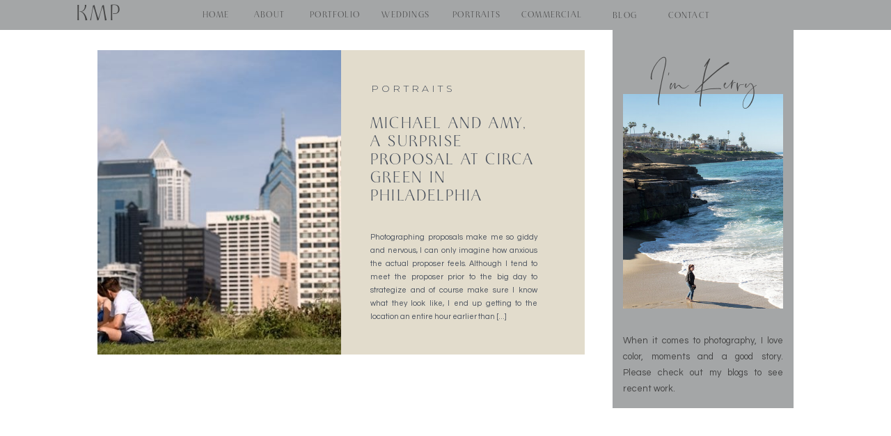

--- FILE ---
content_type: text/html; charset=UTF-8
request_url: https://kerrymcintyrephotography.com/tag/circa-green/
body_size: 12649
content:
<!DOCTYPE html>
<html lang="en-US" class="d">
<head>
<link rel="stylesheet" type="text/css" href="//lib.showit.co/engine/2.4.0/showit.css" />
<title>circa green | kerrymcintyrephotography.com</title>
<meta name='robots' content='max-image-preview:large' />

            <script data-no-defer="1" data-ezscrex="false" data-cfasync="false" data-pagespeed-no-defer data-cookieconsent="ignore">
                var ctPublicFunctions = {"_ajax_nonce":"e09d631cf5","_rest_nonce":"2a6de5c39f","_ajax_url":"\/wp-admin\/admin-ajax.php","_rest_url":"https:\/\/kerrymcintyrephotography.com\/wp-json\/","data__cookies_type":"native","data__ajax_type":"custom_ajax","data__bot_detector_enabled":1,"data__frontend_data_log_enabled":1,"cookiePrefix":"","wprocket_detected":false,"host_url":"kerrymcintyrephotography.com","text__ee_click_to_select":"Click to select the whole data","text__ee_original_email":"The complete one is","text__ee_got_it":"Got it","text__ee_blocked":"Blocked","text__ee_cannot_connect":"Cannot connect","text__ee_cannot_decode":"Can not decode email. Unknown reason","text__ee_email_decoder":"CleanTalk email decoder","text__ee_wait_for_decoding":"The magic is on the way!","text__ee_decoding_process":"Please wait a few seconds while we decode the contact data."}
            </script>
        
            <script data-no-defer="1" data-ezscrex="false" data-cfasync="false" data-pagespeed-no-defer data-cookieconsent="ignore">
                var ctPublic = {"_ajax_nonce":"e09d631cf5","settings__forms__check_internal":"1","settings__forms__check_external":"0","settings__forms__force_protection":0,"settings__forms__search_test":"0","settings__data__bot_detector_enabled":1,"settings__sfw__anti_crawler":0,"blog_home":"https:\/\/kerrymcintyrephotography.com\/","pixel__setting":"3","pixel__enabled":false,"pixel__url":"https:\/\/moderate9-v4.cleantalk.org\/pixel\/28582235a3bda176dc050695ab3e980f.gif","data__email_check_before_post":"1","data__email_check_exist_post":1,"data__cookies_type":"native","data__key_is_ok":true,"data__visible_fields_required":true,"wl_brandname":"Anti-Spam by CleanTalk","wl_brandname_short":"CleanTalk","ct_checkjs_key":861805533,"emailEncoderPassKey":"e2cebe858a42198072177d59e46f0ba5","bot_detector_forms_excluded":"W10=","advancedCacheExists":false,"varnishCacheExists":false,"wc_ajax_add_to_cart":false}
            </script>
        <link rel='dns-prefetch' href='//fd.cleantalk.org' />
<link rel="alternate" type="application/rss+xml" title="kerrymcintyrephotography.com &raquo; Feed" href="https://kerrymcintyrephotography.com/feed/" />
<link rel="alternate" type="application/rss+xml" title="kerrymcintyrephotography.com &raquo; Comments Feed" href="https://kerrymcintyrephotography.com/comments/feed/" />
<link rel="alternate" type="application/rss+xml" title="kerrymcintyrephotography.com &raquo; circa green Tag Feed" href="https://kerrymcintyrephotography.com/tag/circa-green/feed/" />
<script type="text/javascript">
/* <![CDATA[ */
window._wpemojiSettings = {"baseUrl":"https:\/\/s.w.org\/images\/core\/emoji\/16.0.1\/72x72\/","ext":".png","svgUrl":"https:\/\/s.w.org\/images\/core\/emoji\/16.0.1\/svg\/","svgExt":".svg","source":{"concatemoji":"https:\/\/kerrymcintyrephotography.com\/wp-includes\/js\/wp-emoji-release.min.js?ver=6.8.3"}};
/*! This file is auto-generated */
!function(s,n){var o,i,e;function c(e){try{var t={supportTests:e,timestamp:(new Date).valueOf()};sessionStorage.setItem(o,JSON.stringify(t))}catch(e){}}function p(e,t,n){e.clearRect(0,0,e.canvas.width,e.canvas.height),e.fillText(t,0,0);var t=new Uint32Array(e.getImageData(0,0,e.canvas.width,e.canvas.height).data),a=(e.clearRect(0,0,e.canvas.width,e.canvas.height),e.fillText(n,0,0),new Uint32Array(e.getImageData(0,0,e.canvas.width,e.canvas.height).data));return t.every(function(e,t){return e===a[t]})}function u(e,t){e.clearRect(0,0,e.canvas.width,e.canvas.height),e.fillText(t,0,0);for(var n=e.getImageData(16,16,1,1),a=0;a<n.data.length;a++)if(0!==n.data[a])return!1;return!0}function f(e,t,n,a){switch(t){case"flag":return n(e,"\ud83c\udff3\ufe0f\u200d\u26a7\ufe0f","\ud83c\udff3\ufe0f\u200b\u26a7\ufe0f")?!1:!n(e,"\ud83c\udde8\ud83c\uddf6","\ud83c\udde8\u200b\ud83c\uddf6")&&!n(e,"\ud83c\udff4\udb40\udc67\udb40\udc62\udb40\udc65\udb40\udc6e\udb40\udc67\udb40\udc7f","\ud83c\udff4\u200b\udb40\udc67\u200b\udb40\udc62\u200b\udb40\udc65\u200b\udb40\udc6e\u200b\udb40\udc67\u200b\udb40\udc7f");case"emoji":return!a(e,"\ud83e\udedf")}return!1}function g(e,t,n,a){var r="undefined"!=typeof WorkerGlobalScope&&self instanceof WorkerGlobalScope?new OffscreenCanvas(300,150):s.createElement("canvas"),o=r.getContext("2d",{willReadFrequently:!0}),i=(o.textBaseline="top",o.font="600 32px Arial",{});return e.forEach(function(e){i[e]=t(o,e,n,a)}),i}function t(e){var t=s.createElement("script");t.src=e,t.defer=!0,s.head.appendChild(t)}"undefined"!=typeof Promise&&(o="wpEmojiSettingsSupports",i=["flag","emoji"],n.supports={everything:!0,everythingExceptFlag:!0},e=new Promise(function(e){s.addEventListener("DOMContentLoaded",e,{once:!0})}),new Promise(function(t){var n=function(){try{var e=JSON.parse(sessionStorage.getItem(o));if("object"==typeof e&&"number"==typeof e.timestamp&&(new Date).valueOf()<e.timestamp+604800&&"object"==typeof e.supportTests)return e.supportTests}catch(e){}return null}();if(!n){if("undefined"!=typeof Worker&&"undefined"!=typeof OffscreenCanvas&&"undefined"!=typeof URL&&URL.createObjectURL&&"undefined"!=typeof Blob)try{var e="postMessage("+g.toString()+"("+[JSON.stringify(i),f.toString(),p.toString(),u.toString()].join(",")+"));",a=new Blob([e],{type:"text/javascript"}),r=new Worker(URL.createObjectURL(a),{name:"wpTestEmojiSupports"});return void(r.onmessage=function(e){c(n=e.data),r.terminate(),t(n)})}catch(e){}c(n=g(i,f,p,u))}t(n)}).then(function(e){for(var t in e)n.supports[t]=e[t],n.supports.everything=n.supports.everything&&n.supports[t],"flag"!==t&&(n.supports.everythingExceptFlag=n.supports.everythingExceptFlag&&n.supports[t]);n.supports.everythingExceptFlag=n.supports.everythingExceptFlag&&!n.supports.flag,n.DOMReady=!1,n.readyCallback=function(){n.DOMReady=!0}}).then(function(){return e}).then(function(){var e;n.supports.everything||(n.readyCallback(),(e=n.source||{}).concatemoji?t(e.concatemoji):e.wpemoji&&e.twemoji&&(t(e.twemoji),t(e.wpemoji)))}))}((window,document),window._wpemojiSettings);
/* ]]> */
</script>
<style id='wp-emoji-styles-inline-css' type='text/css'>

	img.wp-smiley, img.emoji {
		display: inline !important;
		border: none !important;
		box-shadow: none !important;
		height: 1em !important;
		width: 1em !important;
		margin: 0 0.07em !important;
		vertical-align: -0.1em !important;
		background: none !important;
		padding: 0 !important;
	}
</style>
<link rel='stylesheet' id='wp-block-library-css' href='https://kerrymcintyrephotography.com/wp-includes/css/dist/block-library/style.min.css?ver=6.8.3' type='text/css' media='all' />
<style id='classic-theme-styles-inline-css' type='text/css'>
/*! This file is auto-generated */
.wp-block-button__link{color:#fff;background-color:#32373c;border-radius:9999px;box-shadow:none;text-decoration:none;padding:calc(.667em + 2px) calc(1.333em + 2px);font-size:1.125em}.wp-block-file__button{background:#32373c;color:#fff;text-decoration:none}
</style>
<style id='global-styles-inline-css' type='text/css'>
:root{--wp--preset--aspect-ratio--square: 1;--wp--preset--aspect-ratio--4-3: 4/3;--wp--preset--aspect-ratio--3-4: 3/4;--wp--preset--aspect-ratio--3-2: 3/2;--wp--preset--aspect-ratio--2-3: 2/3;--wp--preset--aspect-ratio--16-9: 16/9;--wp--preset--aspect-ratio--9-16: 9/16;--wp--preset--color--black: #000000;--wp--preset--color--cyan-bluish-gray: #abb8c3;--wp--preset--color--white: #ffffff;--wp--preset--color--pale-pink: #f78da7;--wp--preset--color--vivid-red: #cf2e2e;--wp--preset--color--luminous-vivid-orange: #ff6900;--wp--preset--color--luminous-vivid-amber: #fcb900;--wp--preset--color--light-green-cyan: #7bdcb5;--wp--preset--color--vivid-green-cyan: #00d084;--wp--preset--color--pale-cyan-blue: #8ed1fc;--wp--preset--color--vivid-cyan-blue: #0693e3;--wp--preset--color--vivid-purple: #9b51e0;--wp--preset--gradient--vivid-cyan-blue-to-vivid-purple: linear-gradient(135deg,rgba(6,147,227,1) 0%,rgb(155,81,224) 100%);--wp--preset--gradient--light-green-cyan-to-vivid-green-cyan: linear-gradient(135deg,rgb(122,220,180) 0%,rgb(0,208,130) 100%);--wp--preset--gradient--luminous-vivid-amber-to-luminous-vivid-orange: linear-gradient(135deg,rgba(252,185,0,1) 0%,rgba(255,105,0,1) 100%);--wp--preset--gradient--luminous-vivid-orange-to-vivid-red: linear-gradient(135deg,rgba(255,105,0,1) 0%,rgb(207,46,46) 100%);--wp--preset--gradient--very-light-gray-to-cyan-bluish-gray: linear-gradient(135deg,rgb(238,238,238) 0%,rgb(169,184,195) 100%);--wp--preset--gradient--cool-to-warm-spectrum: linear-gradient(135deg,rgb(74,234,220) 0%,rgb(151,120,209) 20%,rgb(207,42,186) 40%,rgb(238,44,130) 60%,rgb(251,105,98) 80%,rgb(254,248,76) 100%);--wp--preset--gradient--blush-light-purple: linear-gradient(135deg,rgb(255,206,236) 0%,rgb(152,150,240) 100%);--wp--preset--gradient--blush-bordeaux: linear-gradient(135deg,rgb(254,205,165) 0%,rgb(254,45,45) 50%,rgb(107,0,62) 100%);--wp--preset--gradient--luminous-dusk: linear-gradient(135deg,rgb(255,203,112) 0%,rgb(199,81,192) 50%,rgb(65,88,208) 100%);--wp--preset--gradient--pale-ocean: linear-gradient(135deg,rgb(255,245,203) 0%,rgb(182,227,212) 50%,rgb(51,167,181) 100%);--wp--preset--gradient--electric-grass: linear-gradient(135deg,rgb(202,248,128) 0%,rgb(113,206,126) 100%);--wp--preset--gradient--midnight: linear-gradient(135deg,rgb(2,3,129) 0%,rgb(40,116,252) 100%);--wp--preset--font-size--small: 13px;--wp--preset--font-size--medium: 20px;--wp--preset--font-size--large: 36px;--wp--preset--font-size--x-large: 42px;--wp--preset--spacing--20: 0.44rem;--wp--preset--spacing--30: 0.67rem;--wp--preset--spacing--40: 1rem;--wp--preset--spacing--50: 1.5rem;--wp--preset--spacing--60: 2.25rem;--wp--preset--spacing--70: 3.38rem;--wp--preset--spacing--80: 5.06rem;--wp--preset--shadow--natural: 6px 6px 9px rgba(0, 0, 0, 0.2);--wp--preset--shadow--deep: 12px 12px 50px rgba(0, 0, 0, 0.4);--wp--preset--shadow--sharp: 6px 6px 0px rgba(0, 0, 0, 0.2);--wp--preset--shadow--outlined: 6px 6px 0px -3px rgba(255, 255, 255, 1), 6px 6px rgba(0, 0, 0, 1);--wp--preset--shadow--crisp: 6px 6px 0px rgba(0, 0, 0, 1);}:where(.is-layout-flex){gap: 0.5em;}:where(.is-layout-grid){gap: 0.5em;}body .is-layout-flex{display: flex;}.is-layout-flex{flex-wrap: wrap;align-items: center;}.is-layout-flex > :is(*, div){margin: 0;}body .is-layout-grid{display: grid;}.is-layout-grid > :is(*, div){margin: 0;}:where(.wp-block-columns.is-layout-flex){gap: 2em;}:where(.wp-block-columns.is-layout-grid){gap: 2em;}:where(.wp-block-post-template.is-layout-flex){gap: 1.25em;}:where(.wp-block-post-template.is-layout-grid){gap: 1.25em;}.has-black-color{color: var(--wp--preset--color--black) !important;}.has-cyan-bluish-gray-color{color: var(--wp--preset--color--cyan-bluish-gray) !important;}.has-white-color{color: var(--wp--preset--color--white) !important;}.has-pale-pink-color{color: var(--wp--preset--color--pale-pink) !important;}.has-vivid-red-color{color: var(--wp--preset--color--vivid-red) !important;}.has-luminous-vivid-orange-color{color: var(--wp--preset--color--luminous-vivid-orange) !important;}.has-luminous-vivid-amber-color{color: var(--wp--preset--color--luminous-vivid-amber) !important;}.has-light-green-cyan-color{color: var(--wp--preset--color--light-green-cyan) !important;}.has-vivid-green-cyan-color{color: var(--wp--preset--color--vivid-green-cyan) !important;}.has-pale-cyan-blue-color{color: var(--wp--preset--color--pale-cyan-blue) !important;}.has-vivid-cyan-blue-color{color: var(--wp--preset--color--vivid-cyan-blue) !important;}.has-vivid-purple-color{color: var(--wp--preset--color--vivid-purple) !important;}.has-black-background-color{background-color: var(--wp--preset--color--black) !important;}.has-cyan-bluish-gray-background-color{background-color: var(--wp--preset--color--cyan-bluish-gray) !important;}.has-white-background-color{background-color: var(--wp--preset--color--white) !important;}.has-pale-pink-background-color{background-color: var(--wp--preset--color--pale-pink) !important;}.has-vivid-red-background-color{background-color: var(--wp--preset--color--vivid-red) !important;}.has-luminous-vivid-orange-background-color{background-color: var(--wp--preset--color--luminous-vivid-orange) !important;}.has-luminous-vivid-amber-background-color{background-color: var(--wp--preset--color--luminous-vivid-amber) !important;}.has-light-green-cyan-background-color{background-color: var(--wp--preset--color--light-green-cyan) !important;}.has-vivid-green-cyan-background-color{background-color: var(--wp--preset--color--vivid-green-cyan) !important;}.has-pale-cyan-blue-background-color{background-color: var(--wp--preset--color--pale-cyan-blue) !important;}.has-vivid-cyan-blue-background-color{background-color: var(--wp--preset--color--vivid-cyan-blue) !important;}.has-vivid-purple-background-color{background-color: var(--wp--preset--color--vivid-purple) !important;}.has-black-border-color{border-color: var(--wp--preset--color--black) !important;}.has-cyan-bluish-gray-border-color{border-color: var(--wp--preset--color--cyan-bluish-gray) !important;}.has-white-border-color{border-color: var(--wp--preset--color--white) !important;}.has-pale-pink-border-color{border-color: var(--wp--preset--color--pale-pink) !important;}.has-vivid-red-border-color{border-color: var(--wp--preset--color--vivid-red) !important;}.has-luminous-vivid-orange-border-color{border-color: var(--wp--preset--color--luminous-vivid-orange) !important;}.has-luminous-vivid-amber-border-color{border-color: var(--wp--preset--color--luminous-vivid-amber) !important;}.has-light-green-cyan-border-color{border-color: var(--wp--preset--color--light-green-cyan) !important;}.has-vivid-green-cyan-border-color{border-color: var(--wp--preset--color--vivid-green-cyan) !important;}.has-pale-cyan-blue-border-color{border-color: var(--wp--preset--color--pale-cyan-blue) !important;}.has-vivid-cyan-blue-border-color{border-color: var(--wp--preset--color--vivid-cyan-blue) !important;}.has-vivid-purple-border-color{border-color: var(--wp--preset--color--vivid-purple) !important;}.has-vivid-cyan-blue-to-vivid-purple-gradient-background{background: var(--wp--preset--gradient--vivid-cyan-blue-to-vivid-purple) !important;}.has-light-green-cyan-to-vivid-green-cyan-gradient-background{background: var(--wp--preset--gradient--light-green-cyan-to-vivid-green-cyan) !important;}.has-luminous-vivid-amber-to-luminous-vivid-orange-gradient-background{background: var(--wp--preset--gradient--luminous-vivid-amber-to-luminous-vivid-orange) !important;}.has-luminous-vivid-orange-to-vivid-red-gradient-background{background: var(--wp--preset--gradient--luminous-vivid-orange-to-vivid-red) !important;}.has-very-light-gray-to-cyan-bluish-gray-gradient-background{background: var(--wp--preset--gradient--very-light-gray-to-cyan-bluish-gray) !important;}.has-cool-to-warm-spectrum-gradient-background{background: var(--wp--preset--gradient--cool-to-warm-spectrum) !important;}.has-blush-light-purple-gradient-background{background: var(--wp--preset--gradient--blush-light-purple) !important;}.has-blush-bordeaux-gradient-background{background: var(--wp--preset--gradient--blush-bordeaux) !important;}.has-luminous-dusk-gradient-background{background: var(--wp--preset--gradient--luminous-dusk) !important;}.has-pale-ocean-gradient-background{background: var(--wp--preset--gradient--pale-ocean) !important;}.has-electric-grass-gradient-background{background: var(--wp--preset--gradient--electric-grass) !important;}.has-midnight-gradient-background{background: var(--wp--preset--gradient--midnight) !important;}.has-small-font-size{font-size: var(--wp--preset--font-size--small) !important;}.has-medium-font-size{font-size: var(--wp--preset--font-size--medium) !important;}.has-large-font-size{font-size: var(--wp--preset--font-size--large) !important;}.has-x-large-font-size{font-size: var(--wp--preset--font-size--x-large) !important;}
:where(.wp-block-post-template.is-layout-flex){gap: 1.25em;}:where(.wp-block-post-template.is-layout-grid){gap: 1.25em;}
:where(.wp-block-columns.is-layout-flex){gap: 2em;}:where(.wp-block-columns.is-layout-grid){gap: 2em;}
:root :where(.wp-block-pullquote){font-size: 1.5em;line-height: 1.6;}
</style>
<link rel='stylesheet' id='cleantalk-public-css-css' href='https://kerrymcintyrephotography.com/wp-content/plugins/cleantalk-spam-protect/css/cleantalk-public.min.css?ver=6.67_1762445250' type='text/css' media='all' />
<link rel='stylesheet' id='cleantalk-email-decoder-css-css' href='https://kerrymcintyrephotography.com/wp-content/plugins/cleantalk-spam-protect/css/cleantalk-email-decoder.min.css?ver=6.67_1762445250' type='text/css' media='all' />
<script type="text/javascript" src="https://kerrymcintyrephotography.com/wp-content/plugins/cleantalk-spam-protect/js/apbct-public-bundle_int-protection.min.js?ver=6.67_1762445250" id="apbct-public-bundle_int-protection.min-js-js"></script>
<script type="text/javascript" src="https://fd.cleantalk.org/ct-bot-detector-wrapper.js?ver=6.67" id="ct_bot_detector-js" defer="defer" data-wp-strategy="defer"></script>
<script type="text/javascript" src="https://kerrymcintyrephotography.com/wp-includes/js/jquery/jquery.min.js?ver=3.7.1" id="jquery-core-js"></script>
<script type="text/javascript" src="https://kerrymcintyrephotography.com/wp-includes/js/jquery/jquery-migrate.min.js?ver=3.4.1" id="jquery-migrate-js"></script>
<script type="text/javascript" src="https://kerrymcintyrephotography.com/wp-content/plugins/showit/public/js/showit.js?ver=1762364691" id="si-script-js"></script>
<link rel="https://api.w.org/" href="https://kerrymcintyrephotography.com/wp-json/" /><link rel="alternate" title="JSON" type="application/json" href="https://kerrymcintyrephotography.com/wp-json/wp/v2/tags/84" /><link rel="EditURI" type="application/rsd+xml" title="RSD" href="https://kerrymcintyrephotography.com/xmlrpc.php?rsd" />

<meta charset="UTF-8" />
<meta name="viewport" content="width=device-width, initial-scale=1" />
<link rel="icon" type="image/png" href="//static.showit.co/200/mJbPDwjiRueUBORLgCiQWg/140940/alternate-logo-submark-color-72-dpi.png" />
<link rel="preconnect" href="https://static.showit.co" />

<link rel="preconnect" href="https://fonts.googleapis.com">
<link rel="preconnect" href="https://fonts.gstatic.com" crossorigin>
<link href="https://fonts.googleapis.com/css?family=Questrial:regular|Montserrat:300" rel="stylesheet" type="text/css"/>
<style>
@font-face{font-family:Cotoris;src:url('//static.showit.co/file/h9LOQVjLRmGmPgXQh5Y5Qw/shared/cotorisr-webfont.woff');}
@font-face{font-family:Santorini;src:url('//static.showit.co/file/PCvsHmrVTVes1PVz3q6p8g/shared/santoriniregular.woff');}
</style>
<script id="init_data" type="application/json">
{"mobile":{"w":320},"desktop":{"w":1200,"bgFillType":"color","bgColor":"colors-7"},"sid":"oimokukisz-j0vkolc1zxq","break":768,"assetURL":"//static.showit.co","contactFormId":"140940/266925","cfAction":"aHR0cHM6Ly9jbGllbnRzZXJ2aWNlLnNob3dpdC5jby9jb250YWN0Zm9ybQ==","sgAction":"aHR0cHM6Ly9jbGllbnRzZXJ2aWNlLnNob3dpdC5jby9zb2NpYWxncmlk","blockData":[{"slug":"menu","visible":"a","states":[],"d":{"h":43,"w":1200,"locking":{"side":"st"},"bgFillType":"color","bgColor":"colors-3","bgMediaType":"none"},"m":{"h":500,"w":320,"locking":{"side":"t"},"nature":"wH","bgFillType":"color","bgColor":"colors-3","bgMediaType":"none"}},{"slug":"mobile-menu","visible":"m","states":[],"d":{"h":400,"w":1200,"bgFillType":"color","bgColor":"colors-7","bgMediaType":"none"},"m":{"h":85,"w":320,"locking":{"side":"st"},"bgFillType":"color","bgColor":"colors-3","bgMediaType":"none"}},{"slug":"sidebar","visible":"d","states":[],"d":{"h":1,"w":1200,"locking":{"side":"st","offset":40},"bgFillType":"color","bgColor":"colors-7","bgMediaType":"none"},"m":{"h":330,"w":320,"bgFillType":"color","bgColor":"colors-3","bgMediaType":"none"}},{"slug":"blog","visible":"a","states":[{"d":{"bgFillType":"color","bgColor":"#000000:0","bgMediaType":"none"},"m":{"bgFillType":"color","bgColor":"#000000:0","bgMediaType":"none"},"slug":"view-1"},{"d":{"bgFillType":"color","bgColor":"#000000:0","bgMediaType":"none"},"m":{"bgFillType":"color","bgColor":"#000000:0","bgMediaType":"none"},"slug":"view-2"},{"d":{"bgFillType":"color","bgColor":"#000000:0","bgMediaType":"none"},"m":{"bgFillType":"color","bgColor":"#000000:0","bgMediaType":"none"},"slug":"view-3"}],"d":{"h":694,"w":1200,"nature":"dH","bgFillType":"color","bgColor":"colors-7","bgMediaType":"none"},"m":{"h":1525,"w":320,"bgFillType":"color","bgColor":"colors-7","bgMediaType":"none"},"stateTrans":[{},{},{}]},{"slug":"buffer","visible":"a","states":[],"d":{"h":20,"w":1200,"bgFillType":"color","bgColor":"colors-7","bgMediaType":"none"},"m":{"h":20,"w":320,"bgFillType":"color","bgColor":"colors-7","bgMediaType":"none"}},{"slug":"paganation","visible":"a","states":[],"d":{"h":40,"w":1200,"bgFillType":"color","bgColor":"colors-2","bgMediaType":"none"},"m":{"h":75,"w":320,"bgFillType":"color","bgColor":"colors-2","bgMediaType":"none"}},{"slug":"footer","visible":"a","states":[],"d":{"h":400,"w":1200,"bgFillType":"color","bgColor":"colors-6","bgMediaType":"none"},"m":{"h":623,"w":320,"bgFillType":"color","bgColor":"colors-6","bgMediaType":"none"}}],"elementData":[{"type":"text","visible":"a","id":"menu_0","blockId":"menu","m":{"x":74,"y":376,"w":173,"h":21,"a":0},"d":{"x":820,"y":12,"w":55,"h":20,"a":0}},{"type":"text","visible":"a","id":"menu_1","blockId":"menu","m":{"x":74,"y":337,"w":173,"h":21,"a":0},"d":{"x":385,"y":11,"w":92,"h":20,"a":0}},{"type":"text","visible":"a","id":"menu_2","blockId":"menu","m":{"x":74,"y":262,"w":173,"h":21,"a":0},"d":{"x":704,"y":11,"w":92,"h":20,"a":0}},{"type":"text","visible":"a","id":"menu_3","blockId":"menu","m":{"x":74,"y":222,"w":173,"h":21,"a":0},"d":{"x":583,"y":11,"w":96,"h":20,"a":0}},{"type":"text","visible":"a","id":"menu_4","blockId":"menu","m":{"x":74,"y":183,"w":173,"h":21,"a":0},"d":{"x":482,"y":11,"w":95,"h":20,"a":0}},{"type":"text","visible":"a","id":"menu_5","blockId":"menu","m":{"x":74,"y":144,"w":173,"h":21,"a":0},"d":{"x":299,"y":11,"w":70,"h":20,"a":0}},{"type":"text","visible":"a","id":"menu_6","blockId":"menu","m":{"x":74,"y":105,"w":173,"h":21,"a":0},"d":{"x":228,"y":11,"w":61,"h":20,"a":0}},{"type":"text","visible":"a","id":"menu_7","blockId":"menu","m":{"x":15,"y":10,"w":290,"h":30,"a":0,"lockV":"t"},"d":{"x":69,"y":3,"w":165,"h":31,"a":0}},{"type":"text","visible":"a","id":"menu_8","blockId":"menu","m":{"x":74,"y":414,"w":173,"h":21,"a":0},"d":{"x":888,"y":12,"w":92,"h":20,"a":0}},{"type":"text","visible":"a","id":"mobile-menu_0","blockId":"mobile-menu","m":{"x":15,"y":10,"w":290,"h":69,"a":0},"d":{"x":518,"y":173,"w":165,"h":55,"a":0}},{"type":"icon","visible":"a","id":"mobile-menu_1","blockId":"mobile-menu","m":{"x":273,"y":9,"w":32,"h":32,"a":0},"d":{"x":550,"y":150,"w":100,"h":100,"a":0},"pc":[{"type":"show","block":"menu"}]},{"type":"simple","visible":"d","id":"sidebar_0","blockId":"sidebar","m":{"x":48,"y":0,"w":224,"h":0.7,"a":0},"d":{"x":840,"y":0,"w":260,"h":543,"a":0}},{"type":"text","visible":"d","id":"sidebar_1","blockId":"sidebar","m":{"x":117,"y":-7,"w":86.39999999999999,"h":16,"a":0},"d":{"x":855,"y":435,"w":230,"h":199,"a":0}},{"type":"graphic","visible":"d","id":"sidebar_2","blockId":"sidebar","m":{"x":160,"y":0,"w":1,"h":1,"a":0},"d":{"x":855,"y":92,"w":230,"h":308,"a":0},"c":{"key":"9gBBAQUZTBSJeo_Mc9gKww/140940/la_jolla_kerry006_1.jpg","aspect_ratio":0.66734}},{"type":"text","visible":"d","id":"sidebar_3","blockId":"sidebar","m":{"x":115,"y":-14,"w":90,"h":30,"a":0},"d":{"x":862,"y":38,"w":216,"h":86,"a":0}},{"type":"simple","visible":"d","id":"blog_view-1_0","blockId":"blog","m":{"x":48,"y":300,"w":224,"h":1400,"a":0},"d":{"x":450,"y":28,"w":350,"h":437,"a":0}},{"type":"simple","visible":"d","id":"blog_view-1_1","blockId":"blog","m":{"x":97,"y":533,"w":153,"h":150,"a":0},"d":{"x":700,"y":425,"w":100,"h":40,"a":0}},{"type":"text","visible":"a","id":"blog_view-1_2","blockId":"blog","m":{"x":15,"y":406,"w":290,"h":81,"a":0},"d":{"x":492,"y":121,"w":245,"h":182,"a":0}},{"type":"text","visible":"d","id":"blog_view-1_3","blockId":"blog","m":{"x":97,"y":990,"w":126,"h":21,"a":0},"d":{"x":493,"y":71,"w":245,"h":27,"a":0}},{"type":"graphic","visible":"a","id":"blog_view-1_4","blockId":"blog","m":{"x":15,"y":13,"w":290,"h":382,"a":0},"d":{"x":100,"y":28,"w":350,"h":437,"a":0},"c":{"key":"nPkpvQ-gQ9m7sfYLe2uvUw/140940/cescaphe_snow_wedding-79.jpg","aspect_ratio":0.66567}},{"type":"text","visible":"a","id":"blog_view-1_5","blockId":"blog","m":{"x":28,"y":477,"w":92,"h":17,"a":0},"d":{"x":492,"y":287,"w":240,"h":77,"a":0}},{"type":"graphic","visible":"a","id":"blog_view-2_0","blockId":"blog","m":{"x":15,"y":519,"w":290,"h":382,"a":0},"d":{"x":100,"y":490,"w":338,"h":422,"a":0},"c":{"key":"UOEIA9XpQ0mtEG-C2CUimw/shared/sourcedco-july_mini_collection-1.jpg","aspect_ratio":0.66667}},{"type":"simple","visible":"a","id":"blog_view-2_1","blockId":"blog","m":{"x":15,"y":898,"w":289,"h":87,"a":0},"d":{"x":102,"y":912,"w":337,"h":119,"a":0}},{"type":"text","visible":"a","id":"blog_view-2_2","blockId":"blog","m":{"x":16,"y":913,"w":290,"h":61,"a":0},"d":{"x":101,"y":932,"w":338,"h":70,"a":0}},{"type":"graphic","visible":"a","id":"blog_view-3_0","blockId":"blog","m":{"x":15,"y":1023,"w":290,"h":382,"a":0},"d":{"x":462,"y":490,"w":338,"h":422,"a":0},"c":{"key":"Eb5uXryRRYyAHQIIfYgrfQ/shared/sourcedco-return-to-sea-9.jpg","aspect_ratio":0.66661}},{"type":"simple","visible":"a","id":"blog_view-3_1","blockId":"blog","m":{"x":17,"y":1404,"w":287,"h":90,"a":0},"d":{"x":462,"y":904,"w":340,"h":119,"a":0}},{"type":"text","visible":"a","id":"blog_view-3_2","blockId":"blog","m":{"x":16,"y":1415,"w":290,"h":59,"a":0},"d":{"x":462,"y":927,"w":338,"h":70,"a":0}},{"type":"text","visible":"a","id":"paganation_0","blockId":"paganation","m":{"x":0,"y":42,"w":320,"h":23,"a":0},"d":{"x":700,"y":9,"w":400,"h":23,"a":0}},{"type":"text","visible":"a","id":"paganation_1","blockId":"paganation","m":{"x":0,"y":10,"w":320,"h":23,"a":0},"d":{"x":100,"y":9,"w":400,"h":23,"a":0}},{"type":"simple","visible":"a","id":"footer_0","blockId":"footer","m":{"x":-13,"y":409,"w":347,"h":219,"a":0},"d":{"x":-50,"y":350,"w":1300,"h":50,"a":0,"lockH":"s"}},{"type":"simple","visible":"d","id":"footer_1","blockId":"footer","m":{"x":35,"y":361,"w":160,"h":11,"a":0},"d":{"x":231,"y":330,"w":739,"h":40,"a":0}},{"type":"text","visible":"a","id":"footer_2","blockId":"footer","m":{"x":15,"y":542,"w":290,"h":23,"a":0},"d":{"x":608,"y":340,"w":345,"h":21,"a":0}},{"type":"simple","visible":"a","id":"footer_3","blockId":"footer","m":{"x":131,"y":0,"w":0,"h":0,"a":0},"d":{"x":597,"y":330,"w":1,"h":40,"a":0}},{"type":"simple","visible":"a","id":"footer_4","blockId":"footer","m":{"x":91,"y":0,"w":0,"h":0,"a":0},"d":{"x":461,"y":330,"w":1,"h":40,"a":0}},{"type":"text","visible":"a","id":"footer_5","blockId":"footer","m":{"x":15,"y":434,"w":290,"h":23,"a":0},"d":{"x":247,"y":340,"w":203,"h":21,"a":0}},{"type":"text","visible":"a","id":"footer_6","blockId":"footer","m":{"x":30,"y":260,"w":264,"h":17,"a":0},"d":{"x":752,"y":164,"w":326,"h":19,"a":0}},{"type":"text","visible":"a","id":"footer_7","blockId":"footer","m":{"x":70,"y":186,"w":175,"h":24,"a":0},"d":{"x":806,"y":121,"w":220,"h":29,"a":0}},{"type":"text","visible":"a","id":"footer_8","blockId":"footer","m":{"x":49,"y":156,"w":219,"h":18,"a":0},"d":{"x":805,"y":95,"w":222,"h":23,"a":0}},{"type":"simple","visible":"a","id":"footer_9","blockId":"footer","m":{"x":183,"y":0,"w":0,"h":0,"a":0},"d":{"x":686,"y":72,"w":1,"h":200,"a":0}},{"type":"text","visible":"a","id":"footer_10","blockId":"footer","m":{"x":30,"y":82,"w":261,"h":65,"a":0},"d":{"x":392,"y":174,"w":279,"h":68,"a":0}},{"type":"text","visible":"a","id":"footer_11","blockId":"footer","m":{"x":54,"y":35,"w":213,"h":35,"a":0},"d":{"x":402,"y":103,"w":257,"h":55,"a":0}},{"type":"simple","visible":"a","id":"footer_12","blockId":"footer","m":{"x":77,"y":0,"w":0,"h":0,"a":0},"d":{"x":375,"y":72,"w":1,"h":200,"a":0}},{"type":"text","visible":"d","id":"footer_13","blockId":"footer","m":{"x":27,"y":55,"w":38,"h":5,"a":0},"d":{"x":221,"y":228,"w":108,"h":19,"a":0}},{"type":"text","visible":"d","id":"footer_14","blockId":"footer","m":{"x":27,"y":63,"w":38,"h":5,"a":0},"d":{"x":221,"y":195,"w":108,"h":19,"a":0}},{"type":"text","visible":"d","id":"footer_15","blockId":"footer","m":{"x":27,"y":63,"w":38,"h":5,"a":0},"d":{"x":221,"y":163,"w":108,"h":19,"a":0}},{"type":"text","visible":"d","id":"footer_16","blockId":"footer","m":{"x":27,"y":47,"w":38,"h":5,"a":0},"d":{"x":100,"y":227,"w":108,"h":19,"a":0}},{"type":"text","visible":"d","id":"footer_17","blockId":"footer","m":{"x":27,"y":47,"w":38,"h":5,"a":0},"d":{"x":100,"y":195,"w":108,"h":19,"a":0}},{"type":"text","visible":"d","id":"footer_18","blockId":"footer","m":{"x":27,"y":39,"w":38,"h":5,"a":0},"d":{"x":100,"y":162,"w":108,"h":19,"a":0}},{"type":"text","visible":"d","id":"footer_19","blockId":"footer","m":{"x":27,"y":31,"w":38,"h":5,"a":0},"d":{"x":100,"y":130,"w":108,"h":19,"a":0}},{"type":"text","visible":"d","id":"footer_20","blockId":"footer","m":{"x":27,"y":23,"w":38,"h":5,"a":0},"d":{"x":100,"y":97,"w":108,"h":19,"a":0}},{"type":"text","visible":"d","id":"footer_21","blockId":"footer","m":{"x":27,"y":47,"w":38,"h":5,"a":0},"d":{"x":221,"y":97,"w":108,"h":19,"a":0}},{"type":"text","visible":"d","id":"footer_22","blockId":"footer","m":{"x":27,"y":47,"w":38,"h":5,"a":0},"d":{"x":221,"y":130,"w":108,"h":19,"a":0}},{"type":"text","visible":"a","id":"footer_23","blockId":"footer","m":{"x":35,"y":352,"w":264,"h":17,"a":0},"d":{"x":752,"y":227,"w":326,"h":19,"a":0}},{"type":"text","visible":"a","id":"footer_24","blockId":"footer","m":{"x":28,"y":293,"w":264,"h":17,"a":0},"d":{"x":752,"y":196,"w":326,"h":19,"a":0}},{"type":"icon","visible":"a","id":"footer_25","blockId":"footer","m":{"x":150,"y":226,"w":28,"h":28,"a":0},"d":{"x":760,"y":165,"w":22,"h":22,"a":0}},{"type":"icon","visible":"a","id":"footer_26","blockId":"footer","m":{"x":153,"y":322,"w":28,"h":28,"a":0},"d":{"x":793,"y":227,"w":23,"h":23,"a":0}}]}
</script>
<link
rel="stylesheet"
type="text/css"
href="https://cdnjs.cloudflare.com/ajax/libs/animate.css/3.4.0/animate.min.css"
/>


<script src="//lib.showit.co/engine/2.4.0/showit-lib.min.js"></script>
<script src="//lib.showit.co/engine/2.4.0/showit.min.js"></script>
<script>

function initPage(){

}
</script>

<style id="si-page-css">
html.m {background-color:rgba(255,255,255,1);}
html.d {background-color:rgba(255,255,255,1);}
.d .se:has(.st-primary) {border-radius:10px;box-shadow:none;opacity:1;overflow:hidden;}
.d .st-primary {padding:10px 14px 10px 14px;border-width:0px;border-color:rgba(68,68,68,1);background-color:rgba(68,68,68,1);background-image:none;border-radius:inherit;transition-duration:0.5s;}
.d .st-primary span {color:rgba(255,255,255,1);font-family:'Montserrat';font-weight:300;font-style:normal;font-size:14px;text-align:center;text-transform:uppercase;letter-spacing:0.3em;transition-duration:0.5s;}
.d .se:has(.st-primary:hover) {}
.d .st-primary.se-button:hover {background-color:rgba(68,68,68,1);background-image:none;transition-property:background-color,background-image;}
.d .st-primary.se-button:hover span {}
.m .se:has(.st-primary) {border-radius:10px;box-shadow:none;opacity:1;overflow:hidden;}
.m .st-primary {padding:10px 14px 10px 14px;border-width:0px;border-color:rgba(68,68,68,1);background-color:rgba(68,68,68,1);background-image:none;border-radius:inherit;}
.m .st-primary span {color:rgba(255,255,255,1);font-family:'Montserrat';font-weight:300;font-style:normal;font-size:12px;text-align:center;text-transform:uppercase;letter-spacing:0.3em;}
.d .se:has(.st-secondary) {border-radius:10px;box-shadow:none;opacity:1;overflow:hidden;}
.d .st-secondary {padding:10px 14px 10px 14px;border-width:2px;border-color:rgba(68,68,68,1);background-color:rgba(0,0,0,0);background-image:none;border-radius:inherit;transition-duration:0.5s;}
.d .st-secondary span {color:rgba(68,68,68,1);font-family:'Montserrat';font-weight:300;font-style:normal;font-size:14px;text-align:center;text-transform:uppercase;letter-spacing:0.3em;transition-duration:0.5s;}
.d .se:has(.st-secondary:hover) {}
.d .st-secondary.se-button:hover {border-color:rgba(68,68,68,0.7);background-color:rgba(0,0,0,0);background-image:none;transition-property:border-color,background-color,background-image;}
.d .st-secondary.se-button:hover span {color:rgba(68,68,68,0.7);transition-property:color;}
.m .se:has(.st-secondary) {border-radius:10px;box-shadow:none;opacity:1;overflow:hidden;}
.m .st-secondary {padding:10px 14px 10px 14px;border-width:2px;border-color:rgba(68,68,68,1);background-color:rgba(0,0,0,0);background-image:none;border-radius:inherit;}
.m .st-secondary span {color:rgba(68,68,68,1);font-family:'Montserrat';font-weight:300;font-style:normal;font-size:12px;text-align:center;text-transform:uppercase;letter-spacing:0.3em;}
.d .st-d-title,.d .se-wpt h1 {color:rgba(68,68,68,1);text-transform:uppercase;line-height:1.2;letter-spacing:0.1em;font-size:50px;text-align:center;font-family:'Cotoris';font-weight:400;font-style:normal;}
.d .se-wpt h1 {margin-bottom:30px;}
.d .st-d-title.se-rc a {color:rgba(68,68,68,1);}
.d .st-d-title.se-rc a:hover {text-decoration:underline;color:rgba(68,68,68,1);opacity:0.8;}
.m .st-m-title,.m .se-wpt h1 {color:rgba(68,68,68,1);text-transform:uppercase;line-height:1.2;letter-spacing:0.1em;font-size:30px;text-align:center;font-family:'Cotoris';font-weight:400;font-style:normal;}
.m .se-wpt h1 {margin-bottom:20px;}
.m .st-m-title.se-rc a {color:rgba(68,68,68,1);}
.m .st-m-title.se-rc a:hover {text-decoration:underline;color:rgba(68,68,68,1);opacity:0.8;}
.d .st-d-heading,.d .se-wpt h2 {color:rgba(68,68,68,1);line-height:3;letter-spacing:0em;font-size:30px;text-align:center;font-family:'Santorini';font-weight:400;font-style:normal;}
.d .se-wpt h2 {margin-bottom:24px;}
.d .st-d-heading.se-rc a {color:rgba(68,68,68,1);}
.d .st-d-heading.se-rc a:hover {text-decoration:underline;color:rgba(68,68,68,1);opacity:0.8;}
.m .st-m-heading,.m .se-wpt h2 {color:rgba(68,68,68,1);line-height:3;letter-spacing:0em;font-size:25px;text-align:center;font-family:'Santorini';font-weight:400;font-style:normal;}
.m .se-wpt h2 {margin-bottom:20px;}
.m .st-m-heading.se-rc a {color:rgba(68,68,68,1);}
.m .st-m-heading.se-rc a:hover {text-decoration:underline;color:rgba(68,68,68,1);opacity:0.8;}
.d .st-d-subheading,.d .se-wpt h3 {color:rgba(68,68,68,1);text-transform:uppercase;line-height:1.8;letter-spacing:0.3em;font-size:14px;text-align:center;font-family:'Montserrat';font-weight:300;font-style:normal;}
.d .se-wpt h3 {margin-bottom:18px;}
.d .st-d-subheading.se-rc a {color:rgba(68,68,68,1);}
.d .st-d-subheading.se-rc a:hover {text-decoration:underline;color:rgba(68,68,68,1);opacity:0.8;}
.m .st-m-subheading,.m .se-wpt h3 {color:rgba(68,68,68,1);text-transform:uppercase;line-height:1.8;letter-spacing:0.3em;font-size:12px;text-align:center;font-family:'Montserrat';font-weight:300;font-style:normal;}
.m .se-wpt h3 {margin-bottom:18px;}
.m .st-m-subheading.se-rc a {color:rgba(68,68,68,1);}
.m .st-m-subheading.se-rc a:hover {text-decoration:underline;color:rgba(68,68,68,1);opacity:0.8;}
.d .st-d-paragraph {color:rgba(68,68,68,1);line-height:1.8;letter-spacing:0em;font-size:13px;text-align:justify;font-family:'Questrial';font-weight:400;font-style:normal;}
.d .se-wpt p {margin-bottom:16px;}
.d .st-d-paragraph.se-rc a {color:rgba(68,68,68,1);}
.d .st-d-paragraph.se-rc a:hover {text-decoration:underline;color:rgba(68,68,68,1);opacity:0.8;}
.m .st-m-paragraph {color:rgba(68,68,68,1);line-height:1.8;letter-spacing:0em;font-size:12px;text-align:justify;font-family:'Questrial';font-weight:400;font-style:normal;}
.m .se-wpt p {margin-bottom:16px;}
.m .st-m-paragraph.se-rc a {color:rgba(68,68,68,1);}
.m .st-m-paragraph.se-rc a:hover {text-decoration:underline;color:rgba(68,68,68,1);opacity:0.8;}
.sib-menu {z-index:8;}
.m .sib-menu {height:500px;display:none;}
.d .sib-menu {height:43px;}
.m .sib-menu .ss-bg {background-color:rgba(164,166,167,1);}
.d .sib-menu .ss-bg {background-color:rgba(164,166,167,1);}
.m .sib-menu.sb-nm-wH .sc {height:500px;}
.d .sie-menu_0 {left:820px;top:12px;width:55px;height:20px;}
.m .sie-menu_0 {left:74px;top:376px;width:173px;height:21px;}
.d .sie-menu_0-text {letter-spacing:0.1em;font-size:12px;text-align:right;font-family:'Cotoris';font-weight:400;font-style:normal;}
.m .sie-menu_0-text {letter-spacing:0.1em;text-align:center;font-family:'Cotoris';font-weight:400;font-style:normal;}
.d .sie-menu_1 {left:385px;top:11px;width:92px;height:20px;}
.m .sie-menu_1 {left:74px;top:337px;width:173px;height:21px;}
.d .sie-menu_1-text {letter-spacing:0.1em;font-size:12px;text-align:right;font-family:'Cotoris';font-weight:400;font-style:normal;}
.m .sie-menu_1-text {letter-spacing:0.1em;text-align:center;font-family:'Cotoris';font-weight:400;font-style:normal;}
.d .sie-menu_2 {left:704px;top:11px;width:92px;height:20px;}
.m .sie-menu_2 {left:74px;top:262px;width:173px;height:21px;}
.d .sie-menu_2-text {letter-spacing:0.1em;font-size:12px;text-align:right;font-family:'Cotoris';font-weight:400;font-style:normal;}
.m .sie-menu_2-text {letter-spacing:0.1em;text-align:center;font-family:'Cotoris';font-weight:400;font-style:normal;}
.d .sie-menu_3 {left:583px;top:11px;width:96px;height:20px;}
.m .sie-menu_3 {left:74px;top:222px;width:173px;height:21px;}
.d .sie-menu_3-text {letter-spacing:0.1em;font-size:12px;text-align:right;font-family:'Cotoris';font-weight:400;font-style:normal;}
.m .sie-menu_3-text {letter-spacing:0.1em;text-align:center;font-family:'Cotoris';font-weight:400;font-style:normal;}
.d .sie-menu_4 {left:482px;top:11px;width:95px;height:20px;}
.m .sie-menu_4 {left:74px;top:183px;width:173px;height:21px;}
.d .sie-menu_4-text {letter-spacing:0.1em;font-size:12px;text-align:right;font-family:'Cotoris';font-weight:400;font-style:normal;}
.m .sie-menu_4-text {letter-spacing:0.1em;text-align:center;font-family:'Cotoris';font-weight:400;font-style:normal;}
.d .sie-menu_5 {left:299px;top:11px;width:70px;height:20px;}
.m .sie-menu_5 {left:74px;top:144px;width:173px;height:21px;}
.d .sie-menu_5-text {letter-spacing:0.1em;font-size:12px;text-align:right;font-family:'Cotoris';font-weight:400;font-style:normal;}
.m .sie-menu_5-text {letter-spacing:0.1em;text-align:center;font-family:'Cotoris';font-weight:400;font-style:normal;}
.d .sie-menu_6 {left:228px;top:11px;width:61px;height:20px;}
.m .sie-menu_6 {left:74px;top:105px;width:173px;height:21px;}
.d .sie-menu_6-text {letter-spacing:0.1em;font-size:12px;text-align:right;font-family:'Cotoris';font-weight:400;font-style:normal;}
.m .sie-menu_6-text {letter-spacing:0.1em;text-align:center;font-family:'Cotoris';font-weight:400;font-style:normal;}
.d .sie-menu_7 {left:69px;top:3px;width:165px;height:31px;}
.m .sie-menu_7 {left:15px;top:10px;width:290px;height:30px;}
.d .sie-menu_7-text {font-size:30px;text-align:left;}
.m .sie-menu_7-text {text-align:left;}
.d .sie-menu_8 {left:888px;top:12px;width:92px;height:20px;}
.m .sie-menu_8 {left:74px;top:414px;width:173px;height:21px;}
.d .sie-menu_8-text {letter-spacing:0.1em;font-size:12px;text-align:right;font-family:'Cotoris';font-weight:400;font-style:normal;}
.m .sie-menu_8-text {letter-spacing:0.1em;text-align:center;font-family:'Cotoris';font-weight:400;font-style:normal;}
.sib-mobile-menu {z-index:8;}
.m .sib-mobile-menu {height:85px;}
.d .sib-mobile-menu {height:400px;display:none;}
.m .sib-mobile-menu .ss-bg {background-color:rgba(164,166,167,1);}
.d .sib-mobile-menu .ss-bg {background-color:rgba(255,255,255,1);}
.d .sie-mobile-menu_0 {left:518px;top:173px;width:165px;height:55px;}
.m .sie-mobile-menu_0 {left:15px;top:10px;width:290px;height:69px;}
.m .sie-mobile-menu_0-text {font-size:27px;text-align:left;}
.d .sie-mobile-menu_1 {left:550px;top:150px;width:100px;height:100px;}
.m .sie-mobile-menu_1 {left:273px;top:9px;width:32px;height:32px;}
.d .sie-mobile-menu_1 svg {fill:rgba(70,78,91,1);}
.m .sie-mobile-menu_1 svg {fill:rgba(68,68,68,1);}
.sib-sidebar {z-index:7;}
.m .sib-sidebar {height:330px;display:none;}
.d .sib-sidebar {height:1px;}
.m .sib-sidebar .ss-bg {background-color:rgba(164,166,167,1);}
.d .sib-sidebar .ss-bg {background-color:rgba(255,255,255,1);}
.d .sie-sidebar_0 {left:840px;top:0px;width:260px;height:543px;}
.m .sie-sidebar_0 {left:48px;top:0px;width:224px;height:0.7px;display:none;}
.d .sie-sidebar_0 .se-simple:hover {}
.m .sie-sidebar_0 .se-simple:hover {}
.d .sie-sidebar_0 .se-simple {background-color:rgba(164,166,167,1);}
.m .sie-sidebar_0 .se-simple {background-color:rgba(155,135,119,1);}
.d .sie-sidebar_1 {left:855px;top:435px;width:230px;height:199px;}
.m .sie-sidebar_1 {left:117px;top:-7px;width:86.39999999999999px;height:16px;display:none;}
.d .sie-sidebar_2 {left:855px;top:92px;width:230px;height:308px;}
.m .sie-sidebar_2 {left:160px;top:0px;width:1px;height:1px;display:none;}
.d .sie-sidebar_2 .se-img {background-repeat:no-repeat;background-size:cover;background-position:50% 50%;border-radius:inherit;}
.m .sie-sidebar_2 .se-img {background-repeat:no-repeat;background-size:cover;background-position:50% 50%;border-radius:inherit;}
.d .sie-sidebar_3 {left:862px;top:38px;width:216px;height:86px;}
.m .sie-sidebar_3 {left:115px;top:-14px;width:90px;height:30px;display:none;}
.d .sie-sidebar_3-text {font-size:25px;}
.m .sib-blog {height:1525px;}
.d .sib-blog {height:694px;}
.m .sib-blog .ss-bg {background-color:rgba(255,255,255,1);}
.d .sib-blog .ss-bg {background-color:rgba(255,255,255,1);}
.d .sib-blog.sb-nd-dH .sc {height:694px;}
.m .sib-blog .sis-blog_view-1 {background-color:rgba(0,0,0,0);}
.d .sib-blog .sis-blog_view-1 {background-color:rgba(0,0,0,0);}
.d .sie-blog_view-1_0 {left:450px;top:28px;width:350px;height:437px;}
.m .sie-blog_view-1_0 {left:48px;top:300px;width:224px;height:1400px;display:none;}
.d .sie-blog_view-1_0 .se-simple:hover {}
.m .sie-blog_view-1_0 .se-simple:hover {}
.d .sie-blog_view-1_0 .se-simple {background-color:rgba(226,220,204,1);}
.m .sie-blog_view-1_0 .se-simple {background-color:rgba(68,68,68,1);}
.d .sie-blog_view-1_1 {left:700px;top:425px;width:100px;height:40px;}
.m .sie-blog_view-1_1 {left:97px;top:533px;width:153px;height:150px;display:none;}
.d .sie-blog_view-1_1 .se-simple:hover {}
.m .sie-blog_view-1_1 .se-simple:hover {}
.d .sie-blog_view-1_1 .se-simple {background-color:rgba(226,220,204,1);}
.m .sie-blog_view-1_1 .se-simple {background-color:rgba(255,255,255,1);}
.d .sie-blog_view-1_2 {left:492px;top:121px;width:245px;height:182px;}
.m .sie-blog_view-1_2 {left:15px;top:406px;width:290px;height:81px;}
.d .sie-blog_view-1_2-text {color:rgba(70,78,91,1);font-size:22px;text-align:left;}
.m .sie-blog_view-1_2-text {overflow:hidden;}
.d .sie-blog_view-1_3 {left:493px;top:71px;width:245px;height:27px;}
.m .sie-blog_view-1_3 {left:97px;top:990px;width:126px;height:21px;display:none;}
.d .sie-blog_view-1_3-text {color:rgba(70,78,91,1);text-align:left;}
.d .sie-blog_view-1_4 {left:100px;top:28px;width:350px;height:437px;}
.m .sie-blog_view-1_4 {left:15px;top:13px;width:290px;height:382px;}
.d .sie-blog_view-1_4 .se-img img {object-fit: cover;object-position: 50% 50%;border-radius: inherit;height: 100%;width: 100%;}
.m .sie-blog_view-1_4 .se-img img {object-fit: cover;object-position: 50% 50%;border-radius: inherit;height: 100%;width: 100%;}
.d .sie-blog_view-1_5 {left:492px;top:287px;width:240px;height:77px;}
.m .sie-blog_view-1_5 {left:28px;top:477px;width:92px;height:17px;}
.d .sie-blog_view-1_5-text {color:rgba(70,78,91,1);font-size:11px;}
.m .sib-blog .sis-blog_view-2 {background-color:rgba(0,0,0,0);}
.d .sib-blog .sis-blog_view-2 {background-color:rgba(0,0,0,0);}
.d .sie-blog_view-2_0 {left:100px;top:490px;width:338px;height:422px;}
.m .sie-blog_view-2_0 {left:15px;top:519px;width:290px;height:382px;}
.d .sie-blog_view-2_0 .se-img img {object-fit: cover;object-position: 50% 50%;border-radius: inherit;height: 100%;width: 100%;}
.m .sie-blog_view-2_0 .se-img img {object-fit: cover;object-position: 50% 50%;border-radius: inherit;height: 100%;width: 100%;}
.d .sie-blog_view-2_1 {left:102px;top:912px;width:337px;height:119px;}
.m .sie-blog_view-2_1 {left:15px;top:898px;width:289px;height:87px;}
.d .sie-blog_view-2_1 .se-simple:hover {}
.m .sie-blog_view-2_1 .se-simple:hover {}
.d .sie-blog_view-2_1 .se-simple {background-color:rgba(226,220,204,1);}
.m .sie-blog_view-2_1 .se-simple {background-color:rgba(226,220,204,1);}
.d .sie-blog_view-2_2 {left:101px;top:932px;width:338px;height:70px;}
.m .sie-blog_view-2_2 {left:16px;top:913px;width:290px;height:61px;}
.d .sie-blog_view-2_2-text {color:rgba(70,78,91,1);}
.m .sie-blog_view-2_2-text {overflow:hidden;}
.m .sib-blog .sis-blog_view-3 {background-color:rgba(0,0,0,0);}
.d .sib-blog .sis-blog_view-3 {background-color:rgba(0,0,0,0);}
.d .sie-blog_view-3_0 {left:462px;top:490px;width:338px;height:422px;}
.m .sie-blog_view-3_0 {left:15px;top:1023px;width:290px;height:382px;}
.d .sie-blog_view-3_0 .se-img img {object-fit: cover;object-position: 50% 50%;border-radius: inherit;height: 100%;width: 100%;}
.m .sie-blog_view-3_0 .se-img img {object-fit: cover;object-position: 50% 50%;border-radius: inherit;height: 100%;width: 100%;}
.d .sie-blog_view-3_1 {left:462px;top:904px;width:340px;height:119px;}
.m .sie-blog_view-3_1 {left:17px;top:1404px;width:287px;height:90px;}
.d .sie-blog_view-3_1 .se-simple:hover {}
.m .sie-blog_view-3_1 .se-simple:hover {}
.d .sie-blog_view-3_1 .se-simple {background-color:rgba(226,220,204,1);}
.m .sie-blog_view-3_1 .se-simple {background-color:rgba(226,220,204,1);}
.d .sie-blog_view-3_2 {left:462px;top:927px;width:338px;height:70px;}
.m .sie-blog_view-3_2 {left:16px;top:1415px;width:290px;height:59px;}
.d .sie-blog_view-3_2-text {color:rgba(70,78,91,1);}
.m .sie-blog_view-3_2-text {overflow:hidden;}
.m .sib-buffer {height:20px;}
.d .sib-buffer {height:20px;}
.m .sib-buffer .ss-bg {background-color:rgba(255,255,255,1);}
.d .sib-buffer .ss-bg {background-color:rgba(255,255,255,1);}
.m .sib-paganation {height:75px;}
.d .sib-paganation {height:40px;}
.m .sib-paganation .ss-bg {background-color:rgba(70,78,91,1);}
.d .sib-paganation .ss-bg {background-color:rgba(70,78,91,1);}
.d .sie-paganation_0 {left:700px;top:9px;width:400px;height:23px;}
.m .sie-paganation_0 {left:0px;top:42px;width:320px;height:23px;}
.d .sie-paganation_0-text {color:rgba(226,220,204,1);text-align:right;}
.m .sie-paganation_0-text {color:rgba(226,220,204,1);text-align:center;}
.d .sie-paganation_1 {left:100px;top:9px;width:400px;height:23px;}
.m .sie-paganation_1 {left:0px;top:10px;width:320px;height:23px;}
.d .sie-paganation_1-text {color:rgba(226,220,204,1);text-align:left;}
.m .sie-paganation_1-text {color:rgba(226,220,204,1);text-align:center;}
.sib-footer {z-index:1;}
.m .sib-footer {height:623px;}
.d .sib-footer {height:400px;}
.m .sib-footer .ss-bg {background-color:rgba(226,220,204,1);}
.d .sib-footer .ss-bg {background-color:rgba(226,220,204,1);}
.d .sie-footer_0 {left:-50px;top:350px;width:1300px;height:50px;}
.m .sie-footer_0 {left:-13px;top:409px;width:347px;height:219px;}
.d .sie-footer_0 .se-simple:hover {}
.m .sie-footer_0 .se-simple:hover {}
.d .sie-footer_0 .se-simple {background-color:rgba(164,166,167,1);}
.m .sie-footer_0 .se-simple {background-color:rgba(68,68,68,1);}
.d .sie-footer_1 {left:231px;top:330px;width:739px;height:40px;}
.m .sie-footer_1 {left:35px;top:361px;width:160px;height:11px;display:none;}
.d .sie-footer_1 .se-simple:hover {}
.m .sie-footer_1 .se-simple:hover {}
.d .sie-footer_1 .se-simple {border-color:rgba(68,68,68,1);border-width:1px;background-color:rgba(255,255,255,1);border-style:solid;border-radius:inherit;}
.m .sie-footer_1 .se-simple {border-color:rgba(68,68,68,1);border-width:1px;background-color:rgba(255,255,255,1);border-style:solid;border-radius:inherit;}
.d .sie-footer_2 {left:608px;top:340px;width:345px;height:21px;}
.m .sie-footer_2 {left:15px;top:542px;width:290px;height:23px;}
.d .sie-footer_2-text {text-align:right;}
.m .sie-footer_2-text {color:rgba(255,255,255,1);text-align:center;}
.d .sie-footer_3 {left:597px;top:330px;width:1px;height:40px;}
.m .sie-footer_3 {left:131px;top:0px;width:0px;height:0px;}
.d .sie-footer_3 .se-simple:hover {}
.m .sie-footer_3 .se-simple:hover {}
.d .sie-footer_3 .se-simple {background-color:rgba(68,68,68,1);}
.m .sie-footer_3 .se-simple {background-color:rgba(68,68,68,1);}
.d .sie-footer_4 {left:461px;top:330px;width:1px;height:40px;}
.m .sie-footer_4 {left:91px;top:0px;width:0px;height:0px;}
.d .sie-footer_4 .se-simple:hover {}
.m .sie-footer_4 .se-simple:hover {}
.d .sie-footer_4 .se-simple {background-color:rgba(68,68,68,1);}
.m .sie-footer_4 .se-simple {background-color:rgba(68,68,68,1);}
.d .sie-footer_5 {left:247px;top:340px;width:203px;height:21px;}
.m .sie-footer_5 {left:15px;top:434px;width:290px;height:23px;}
.m .sie-footer_5-text {color:rgba(255,255,255,1);text-align:center;}
.d .sie-footer_6 {left:752px;top:164px;width:326px;height:19px;}
.m .sie-footer_6 {left:30px;top:260px;width:264px;height:17px;}
.d .sie-footer_6-text {font-size:12px;}
.m .sie-footer_6-text {font-size:10px;}
.d .sie-footer_7 {left:806px;top:121px;width:220px;height:29px;}
.m .sie-footer_7 {left:70px;top:186px;width:175px;height:24px;}
.d .sie-footer_7-text {font-size:25px;}
.m .sie-footer_7-text {font-size:25px;}
.d .sie-footer_8 {left:805px;top:95px;width:222px;height:23px;}
.m .sie-footer_8 {left:49px;top:156px;width:219px;height:18px;}
.d .sie-footer_9 {left:686px;top:72px;width:1px;height:200px;}
.m .sie-footer_9 {left:183px;top:0px;width:0px;height:0px;}
.d .sie-footer_9 .se-simple:hover {}
.m .sie-footer_9 .se-simple:hover {}
.d .sie-footer_9 .se-simple {background-color:rgba(68,68,68,1);}
.m .sie-footer_9 .se-simple {background-color:rgba(68,68,68,1);}
.d .sie-footer_10 {left:392px;top:174px;width:279px;height:68px;}
.m .sie-footer_10 {left:30px;top:82px;width:261px;height:65px;}
.d .sie-footer_10-text {text-transform:uppercase;letter-spacing:0.1em;font-size:13px;text-align:center;}
.m .sie-footer_10-text {text-transform:uppercase;letter-spacing:0.1em;font-size:11px;text-align:center;}
.d .sie-footer_11 {left:402px;top:103px;width:257px;height:55px;}
.m .sie-footer_11 {left:54px;top:35px;width:213px;height:35px;}
.d .sie-footer_12 {left:375px;top:72px;width:1px;height:200px;}
.m .sie-footer_12 {left:77px;top:0px;width:0px;height:0px;}
.d .sie-footer_12 .se-simple:hover {}
.m .sie-footer_12 .se-simple:hover {}
.d .sie-footer_12 .se-simple {background-color:rgba(68,68,68,1);}
.m .sie-footer_12 .se-simple {background-color:rgba(68,68,68,1);}
.d .sie-footer_13 {left:221px;top:228px;width:108px;height:19px;}
.m .sie-footer_13 {left:27px;top:55px;width:38px;height:5px;display:none;}
.d .sie-footer_13-text {letter-spacing:0.1em;text-align:left;font-family:'Cotoris';font-weight:400;font-style:normal;}
.m .sie-footer_13-text {letter-spacing:0.1em;text-align:left;font-family:'Cotoris';font-weight:400;font-style:normal;}
.d .sie-footer_14 {left:221px;top:195px;width:108px;height:19px;}
.m .sie-footer_14 {left:27px;top:63px;width:38px;height:5px;display:none;}
.d .sie-footer_14-text {letter-spacing:0.1em;text-align:left;font-family:'Cotoris';font-weight:400;font-style:normal;}
.m .sie-footer_14-text {letter-spacing:0.1em;text-align:left;font-family:'Cotoris';font-weight:400;font-style:normal;}
.d .sie-footer_15 {left:221px;top:163px;width:108px;height:19px;}
.m .sie-footer_15 {left:27px;top:63px;width:38px;height:5px;display:none;}
.d .sie-footer_15-text {letter-spacing:0.1em;text-align:left;font-family:'Cotoris';font-weight:400;font-style:normal;}
.m .sie-footer_15-text {letter-spacing:0.1em;text-align:left;font-family:'Cotoris';font-weight:400;font-style:normal;}
.d .sie-footer_16 {left:100px;top:227px;width:108px;height:19px;}
.m .sie-footer_16 {left:27px;top:47px;width:38px;height:5px;display:none;}
.d .sie-footer_16-text {letter-spacing:0.1em;text-align:left;font-family:'Cotoris';font-weight:400;font-style:normal;}
.m .sie-footer_16-text {letter-spacing:0.1em;text-align:left;font-family:'Cotoris';font-weight:400;font-style:normal;}
.d .sie-footer_17 {left:100px;top:195px;width:108px;height:19px;}
.m .sie-footer_17 {left:27px;top:47px;width:38px;height:5px;display:none;}
.d .sie-footer_17-text {letter-spacing:0.1em;text-align:left;font-family:'Cotoris';font-weight:400;font-style:normal;}
.m .sie-footer_17-text {letter-spacing:0.1em;text-align:left;font-family:'Cotoris';font-weight:400;font-style:normal;}
.d .sie-footer_18 {left:100px;top:162px;width:108px;height:19px;}
.m .sie-footer_18 {left:27px;top:39px;width:38px;height:5px;display:none;}
.d .sie-footer_18-text {letter-spacing:0.1em;text-align:left;font-family:'Cotoris';font-weight:400;font-style:normal;}
.m .sie-footer_18-text {letter-spacing:0.1em;text-align:left;font-family:'Cotoris';font-weight:400;font-style:normal;}
.d .sie-footer_19 {left:100px;top:130px;width:108px;height:19px;}
.m .sie-footer_19 {left:27px;top:31px;width:38px;height:5px;display:none;}
.d .sie-footer_19-text {letter-spacing:0.1em;text-align:left;font-family:'Cotoris';font-weight:400;font-style:normal;}
.m .sie-footer_19-text {letter-spacing:0.1em;text-align:left;font-family:'Cotoris';font-weight:400;font-style:normal;}
.d .sie-footer_20 {left:100px;top:97px;width:108px;height:19px;}
.m .sie-footer_20 {left:27px;top:23px;width:38px;height:5px;display:none;}
.d .sie-footer_20-text {letter-spacing:0.1em;text-align:left;font-family:'Cotoris';font-weight:400;font-style:normal;}
.m .sie-footer_20-text {letter-spacing:0.1em;text-align:left;font-family:'Cotoris';font-weight:400;font-style:normal;}
.d .sie-footer_21 {left:221px;top:97px;width:108px;height:19px;}
.m .sie-footer_21 {left:27px;top:47px;width:38px;height:5px;display:none;}
.d .sie-footer_21-text {letter-spacing:0.1em;text-align:left;font-family:'Cotoris';font-weight:400;font-style:normal;}
.m .sie-footer_21-text {letter-spacing:0.1em;text-align:left;font-family:'Cotoris';font-weight:400;font-style:normal;}
.d .sie-footer_22 {left:221px;top:130px;width:108px;height:19px;}
.m .sie-footer_22 {left:27px;top:47px;width:38px;height:5px;display:none;}
.d .sie-footer_22-text {letter-spacing:0.1em;text-align:left;font-family:'Cotoris';font-weight:400;font-style:normal;}
.m .sie-footer_22-text {letter-spacing:0.1em;text-align:left;font-family:'Cotoris';font-weight:400;font-style:normal;}
.d .sie-footer_23 {left:752px;top:227px;width:326px;height:19px;}
.m .sie-footer_23 {left:35px;top:352px;width:264px;height:17px;}
.d .sie-footer_23-text {font-size:12px;}
.m .sie-footer_23-text {font-size:10px;}
.d .sie-footer_24 {left:752px;top:196px;width:326px;height:19px;}
.m .sie-footer_24 {left:28px;top:293px;width:264px;height:17px;}
.d .sie-footer_24-text {font-size:12px;}
.m .sie-footer_24-text {font-size:10px;}
.d .sie-footer_25 {left:760px;top:165px;width:22px;height:22px;}
.m .sie-footer_25 {left:150px;top:226px;width:28px;height:28px;}
.d .sie-footer_25 svg {fill:rgba(70,78,91,1);}
.m .sie-footer_25 svg {fill:rgba(70,78,91,1);}
.d .sie-footer_26 {left:793px;top:227px;width:23px;height:23px;}
.m .sie-footer_26 {left:153px;top:322px;width:28px;height:28px;}
.d .sie-footer_26 svg {fill:rgba(70,78,91,1);}
.m .sie-footer_26 svg {fill:rgba(70,78,91,1);}

</style>

<!-- Global site tag (gtag.js) - Google Analytics -->
<script async src="https://www.googletagmanager.com/gtag/js?id=G-KFC8MQDP7W"></script>
<script>
window.dataLayer = window.dataLayer || [];
function gtag(){dataLayer.push(arguments);}
gtag('js', new Date());
gtag('config', 'G-KFC8MQDP7W');
</script>

</head>
<body class="archive tag tag-circa-green tag-84 wp-embed-responsive wp-theme-showit wp-child-theme-showit">

<div id="si-sp" class="sp" data-wp-ver="2.9.3"><div id="menu" data-bid="menu" class="sb sib-menu sb-nm-wH sb-lm sb-ld"><div class="ss-s ss-bg"><div class="sc" style="width:1200px"><a href="#/" target="_self" class="sie-menu_0 se" data-sid="menu_0"><nav class="se-t sie-menu_0-text st-m-subheading st-d-subheading">blog</nav></a><a href="/galleries" target="_self" class="sie-menu_1 se" data-sid="menu_1"><nav class="se-t sie-menu_1-text st-m-subheading st-d-subheading">portfolio</nav></a><a href="/branding" target="_self" class="sie-menu_2 se" data-sid="menu_2"><nav class="se-t sie-menu_2-text st-m-subheading st-d-subheading">Commercial</nav></a><a href="/portraits" target="_self" class="sie-menu_3 se" data-sid="menu_3"><nav class="se-t sie-menu_3-text st-m-subheading st-d-subheading">portraits</nav></a><a href="/weddings" target="_self" class="sie-menu_4 se" data-sid="menu_4"><nav class="se-t sie-menu_4-text st-m-subheading st-d-subheading">weddings</nav></a><a href="/about" target="_self" class="sie-menu_5 se" data-sid="menu_5"><nav class="se-t sie-menu_5-text st-m-subheading st-d-subheading">about</nav></a><a href="/" target="_self" class="sie-menu_6 se" data-sid="menu_6"><nav class="se-t sie-menu_6-text st-m-subheading st-d-subheading">home</nav></a><div data-sid="menu_7" class="sie-menu_7 se"><div class="se-t sie-menu_7-text st-m-title st-d-title se-rc">KMP</div></div><a href="/contact" target="_self" class="sie-menu_8 se" data-sid="menu_8"><nav class="se-t sie-menu_8-text st-m-subheading st-d-subheading">CONTACT</nav></a></div></div></div><div id="mobile-menu" data-bid="mobile-menu" class="sb sib-mobile-menu sb-lm"><div class="ss-s ss-bg"><div class="sc" style="width:1200px"><div data-sid="mobile-menu_0" class="sie-mobile-menu_0 se"><h1 class="se-t sie-mobile-menu_0-text st-m-title st-d-title se-rc">Kerry McIntyre Photography<br></h1></div><div data-sid="mobile-menu_1" class="sie-mobile-menu_1 se se-pc"><div class="se-icon"><svg xmlns="http://www.w3.org/2000/svg" viewbox="0 0 512 512"><path d="M0 144h512v32H0zM0 240h512v32H0zM0 336h512v32H0z"/></svg></div></div></div></div></div><div id="sidebar" data-bid="sidebar" class="sb sib-sidebar sb-ld"><div class="ss-s ss-bg"><div class="sc" style="width:1200px"><div data-sid="sidebar_0" class="sie-sidebar_0 se"><div class="se-simple"></div></div><div data-sid="sidebar_1" class="sie-sidebar_1 se"><p class="se-t sie-sidebar_1-text st-m-paragraph st-d-paragraph se-rc">When it comes to photography, I love color, moments and a good story. Please check out my blogs to see recent work.&nbsp;</p></div><div data-sid="sidebar_2" class="sie-sidebar_2 se"><div style="width:100%;height:100%" data-img="sidebar_2" class="se-img se-gr slzy"></div><noscript><img src="//static.showit.co/400/9gBBAQUZTBSJeo_Mc9gKww/140940/la_jolla_kerry006_1.jpg" class="se-img" alt="" title="la jolla kerry006 (1)"/></noscript></div><div data-sid="sidebar_3" class="sie-sidebar_3 se"><div class="se-t sie-sidebar_3-text st-m-heading st-d-heading se-rc">I'm Kerry</div></div></div></div></div><div id="postloopcontainer"><div id="blog(1)" data-bid="blog" class="sb sib-blog sb-nd-dH"><div class="ss-s ss-bg"><div class="sc" style="width:1200px"></div></div><div id="blog_view-1(1)" class="ss sis-blog_view-1 sactive"><div class="sc"><div data-sid="blog_view-1_0" class="sie-blog_view-1_0 se"><div class="se-simple"></div></div><div data-sid="blog_view-1_1" class="sie-blog_view-1_1 se"><div class="se-simple"></div></div><div data-sid="blog_view-1_2" class="sie-blog_view-1_2 se"><h2 class="se-t sie-blog_view-1_2-text st-m-subheading st-d-title se-wpt" data-secn="d"><a href="https://kerrymcintyrephotography.com/2020/08/23/michael-and-amy-a-surprise-proposal-at-circa-green-in-philadelphia/">Michael and Amy, A Surprise Proposal at Circa Green in Philadelphia</a></h2></div><div data-sid="blog_view-1_3" class="sie-blog_view-1_3 se"><h3 class="se-t sie-blog_view-1_3-text st-m-subheading st-d-subheading se-wpt" data-secn="d"><a href="https://kerrymcintyrephotography.com/category/portraits/" rel="category tag">Portraits</a></h3></div><a href="https://kerrymcintyrephotography.com/2020/08/23/michael-and-amy-a-surprise-proposal-at-circa-green-in-philadelphia/" target="_self" class="sie-blog_view-1_4 se" data-sid="blog_view-1_4" title="Michael and Amy, A Surprise Proposal at Circa Green in Philadelphia"><div style="width:100%;height:100%" data-img="blog_view-1_4" class="se-img"><img width="1000" height="460" src="https://kerrymcintyrephotography.com/wp-content/uploads/sites/20352/2020/08/Circa-Green-Proposal-Kerry-McIntyre-Photography-001.jpg" class="attachment-post-thumbnail size-post-thumbnail wp-post-image" alt="" decoding="async" fetchpriority="high" srcset="https://kerrymcintyrephotography.com/wp-content/uploads/sites/20352/2020/08/Circa-Green-Proposal-Kerry-McIntyre-Photography-001.jpg 1000w, https://kerrymcintyrephotography.com/wp-content/uploads/sites/20352/2020/08/Circa-Green-Proposal-Kerry-McIntyre-Photography-001-300x138.jpg 300w, https://kerrymcintyrephotography.com/wp-content/uploads/sites/20352/2020/08/Circa-Green-Proposal-Kerry-McIntyre-Photography-001-768x353.jpg 768w" sizes="(max-width: 1000px) 100vw, 1000px" /></div></a><div data-sid="blog_view-1_5" class="sie-blog_view-1_5 se"><div class="se-t sie-blog_view-1_5-text st-m-paragraph st-d-paragraph se-wpt"><p>Photographing proposals make me so giddy and nervous, I can only imagine how anxious the actual proposer feels. Although I tend to meet the proposer prior to the big day to strategize and of course make sure I know what they look like, I end up getting to the location an entire hour earlier than [&hellip;]</p>
</div></div></div></div></div></div><div id="buffer" data-bid="buffer" class="sb sib-buffer"><div class="ss-s ss-bg"><div class="sc" style="width:1200px"></div></div></div><div id="paganation" data-bid="paganation" class="sb sib-paganation"><div class="ss-s ss-bg"><div class="sc" style="width:1200px"><div data-sid="paganation_0" class="sie-paganation_0 se"><h3 class="se-t sie-paganation_0-text st-m-subheading st-d-subheading se-wpt" data-secn="d"></h3></div><div data-sid="paganation_1" class="sie-paganation_1 se"><h3 class="se-t sie-paganation_1-text st-m-subheading st-d-subheading se-wpt" data-secn="d"></h3></div></div></div></div><div id="footer" data-bid="footer" class="sb sib-footer"><div class="ss-s ss-bg"><div class="sc" style="width:1200px"><div data-sid="footer_0" class="sie-footer_0 se"><div class="se-simple"></div></div><div data-sid="footer_1" class="sie-footer_1 se"><div class="se-simple"></div></div><a href="https://www.gilliansarah.com" target="_blank" class="sie-footer_2 se" data-sid="footer_2"><nav class="se-t sie-footer_2-text st-m-paragraph st-d-paragraph">kerry@kerrymcintyrephotography.com</nav></a><div data-sid="footer_3" class="sie-footer_3 se"><div class="se-simple"></div></div><div data-sid="footer_4" class="sie-footer_4 se"><div class="se-simple"></div></div><div data-sid="footer_5" class="sie-footer_5 se"><nav class="se-t sie-footer_5-text st-m-paragraph st-d-paragraph se-rc">Copyright 2020</nav></div><a href="https://www.instagram.com/kerry_mcintyre_photo/" target="_blank" class="sie-footer_6 se" data-sid="footer_6"><nav class="se-t sie-footer_6-text st-m-subheading st-d-subheading">@kerry_mcintyre_photo</nav></a><div data-sid="footer_7" class="sie-footer_7 se"><div class="se-t sie-footer_7-text st-m-title st-d-title se-rc">instagram</div></div><a href="" target="_self" class="sie-footer_8 se" data-sid="footer_8"><div class="se-t sie-footer_8-text st-m-subheading st-d-subheading">follow along on</div></a><div data-sid="footer_9" class="sie-footer_9 se"><div class="se-simple"></div></div><div data-sid="footer_10" class="sie-footer_10 se"><p class="se-t sie-footer_10-text st-m-paragraph st-d-paragraph se-rc">South Florida &amp; Philadelphia, PA<br>&nbsp;Weddings, portraits + Branding photography</p></div><div data-sid="footer_11" class="sie-footer_11 se"><div class="se-t sie-footer_11-text st-m-title st-d-title se-rc">KMP</div></div><div data-sid="footer_12" class="sie-footer_12 se"><div class="se-simple"></div></div><a href="/contact" target="_self" class="sie-footer_13 se" data-sid="footer_13"><nav class="se-t sie-footer_13-text st-m-subheading st-d-subheading">contact</nav></a><a href="/store" target="_self" class="sie-footer_14 se" data-sid="footer_14"><nav class="se-t sie-footer_14-text st-m-subheading st-d-subheading">Products</nav></a><a href="#/" target="_self" class="sie-footer_15 se" data-sid="footer_15"><nav class="se-t sie-footer_15-text st-m-subheading st-d-subheading">blog</nav></a><a href="/branding" target="_self" class="sie-footer_16 se" data-sid="footer_16"><nav class="se-t sie-footer_16-text st-m-subheading st-d-subheading">branding</nav></a><a href="/portraits" target="_self" class="sie-footer_17 se" data-sid="footer_17"><nav class="se-t sie-footer_17-text st-m-subheading st-d-subheading">portraits</nav></a><a href="/weddings" target="_self" class="sie-footer_18 se" data-sid="footer_18"><nav class="se-t sie-footer_18-text st-m-subheading st-d-subheading">weddings</nav></a><a href="/about" target="_self" class="sie-footer_19 se" data-sid="footer_19"><nav class="se-t sie-footer_19-text st-m-subheading st-d-subheading">about</nav></a><a href="/" target="_self" class="sie-footer_20 se" data-sid="footer_20"><nav class="se-t sie-footer_20-text st-m-subheading st-d-subheading">home</nav></a><a href="/galleries" target="_self" class="sie-footer_21 se" data-sid="footer_21"><nav class="se-t sie-footer_21-text st-m-subheading st-d-subheading">portfolio</nav></a><a href="/faq" target="_self" class="sie-footer_22 se" data-sid="footer_22"><nav class="se-t sie-footer_22-text st-m-subheading st-d-subheading">FAQ</nav></a><a href="https://www.instagram.com/kmp_commercial/" target="_blank" class="sie-footer_23 se" data-sid="footer_23"><nav class="se-t sie-footer_23-text st-m-subheading st-d-subheading">@kmp_commercial</nav></a><div data-sid="footer_24" class="sie-footer_24 se"><nav class="se-t sie-footer_24-text st-m-subheading st-d-subheading se-rc">and/or</nav></div><a href="https://www.instagram.com/kerry_mcintyre_photo/" target="_blank" class="sie-footer_25 se" data-sid="footer_25"><div class="se-icon"><svg xmlns="http://www.w3.org/2000/svg" viewbox="0 0 512 512"><circle cx="255.25" cy="256.21" r="70.68"/><path d="M338,54.63H174c-62.72,0-114,51.31-114,114V343.33c0,62.73,51.32,114,114,114H338c62.72,0,114-51.31,114-114V168.67C452,105.94,400.68,54.63,338,54.63ZM255.77,364.07A107.95,107.95,0,1,1,363.71,256.13,107.95,107.95,0,0,1,255.77,364.07Zm109.67-192A25.56,25.56,0,1,1,391,146.5,25.56,25.56,0,0,1,365.44,172.06Z"/></svg></div></a><a href="https://www.instagram.com/kmp_commercial/" target="_blank" class="sie-footer_26 se" data-sid="footer_26"><div class="se-icon"><svg xmlns="http://www.w3.org/2000/svg" viewbox="0 0 512 512"><circle cx="255.25" cy="256.21" r="70.68"/><path d="M338,54.63H174c-62.72,0-114,51.31-114,114V343.33c0,62.73,51.32,114,114,114H338c62.72,0,114-51.31,114-114V168.67C452,105.94,400.68,54.63,338,54.63ZM255.77,364.07A107.95,107.95,0,1,1,363.71,256.13,107.95,107.95,0,0,1,255.77,364.07Zm109.67-192A25.56,25.56,0,1,1,391,146.5,25.56,25.56,0,0,1,365.44,172.06Z"/></svg></div></a></div></div></div></div>


<!-- oimokukisz-j0vkolc1zxq/20250711000849Spaqgjw/X8O6TrFJzM -->
<img alt="Cleantalk Pixel" title="Cleantalk Pixel" id="apbct_pixel" style="display: none;" src="https://moderate9-v4.cleantalk.org/pixel/28582235a3bda176dc050695ab3e980f.gif"><script type="speculationrules">
{"prefetch":[{"source":"document","where":{"and":[{"href_matches":"\/*"},{"not":{"href_matches":["\/wp-*.php","\/wp-admin\/*","\/wp-content\/uploads\/sites\/20352\/*","\/wp-content\/*","\/wp-content\/plugins\/*","\/si-content\/20352\/showit\/oimokukisz-j0vkolc1zxq\/20250711000849Spaqgjw\/*","\/wp-content\/themes\/showit\/*","\/*\\?(.+)"]}},{"not":{"selector_matches":"a[rel~=\"nofollow\"]"}},{"not":{"selector_matches":".no-prefetch, .no-prefetch a"}}]},"eagerness":"conservative"}]}
</script>
</body>
</html>